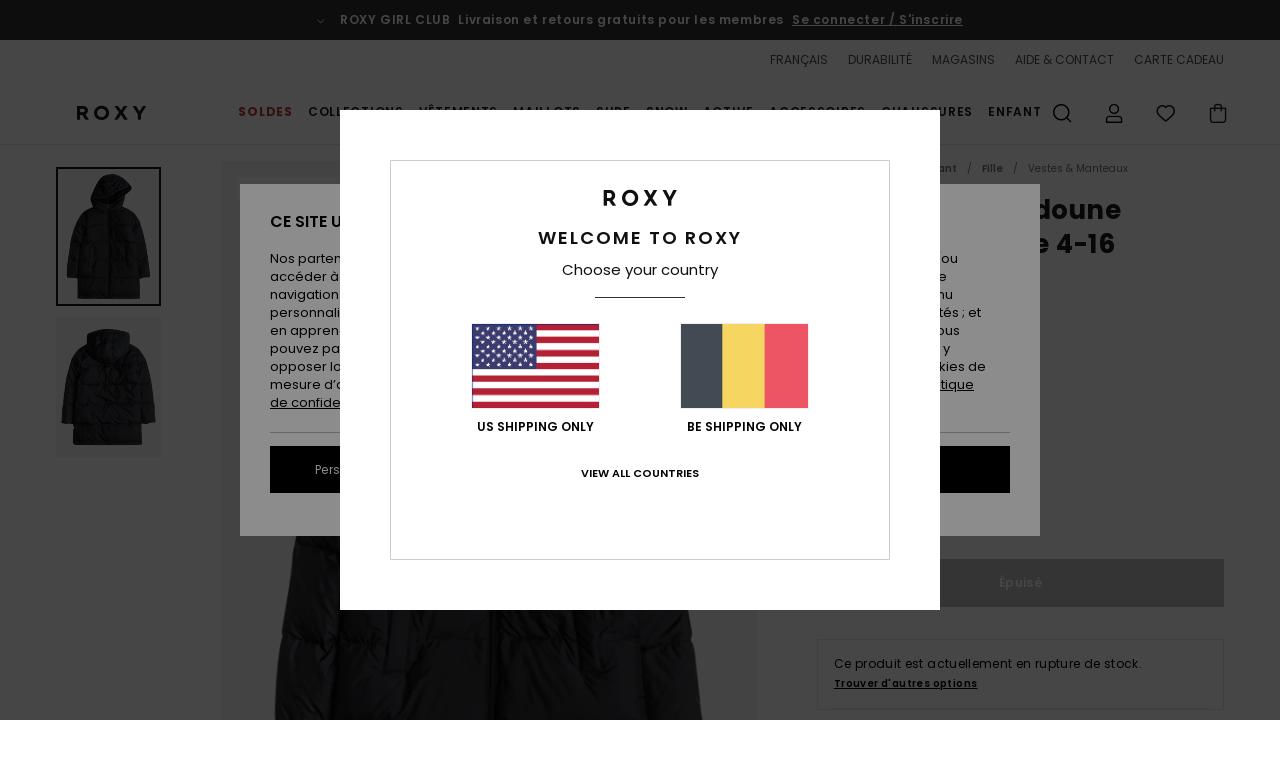

--- FILE ---
content_type: text/html; charset=utf-8
request_url: https://www.google.com/recaptcha/api2/anchor?ar=1&k=6Lf2m6AhAAAAABLPvAJpUnnXuk5WZ42L3593mHWN&co=aHR0cHM6Ly93d3cucm94eS1iZWxnaXVtLmJlOjQ0Mw..&hl=en&v=PoyoqOPhxBO7pBk68S4YbpHZ&size=invisible&anchor-ms=20000&execute-ms=30000&cb=tu5evmpk8amb
body_size: 48403
content:
<!DOCTYPE HTML><html dir="ltr" lang="en"><head><meta http-equiv="Content-Type" content="text/html; charset=UTF-8">
<meta http-equiv="X-UA-Compatible" content="IE=edge">
<title>reCAPTCHA</title>
<style type="text/css">
/* cyrillic-ext */
@font-face {
  font-family: 'Roboto';
  font-style: normal;
  font-weight: 400;
  font-stretch: 100%;
  src: url(//fonts.gstatic.com/s/roboto/v48/KFO7CnqEu92Fr1ME7kSn66aGLdTylUAMa3GUBHMdazTgWw.woff2) format('woff2');
  unicode-range: U+0460-052F, U+1C80-1C8A, U+20B4, U+2DE0-2DFF, U+A640-A69F, U+FE2E-FE2F;
}
/* cyrillic */
@font-face {
  font-family: 'Roboto';
  font-style: normal;
  font-weight: 400;
  font-stretch: 100%;
  src: url(//fonts.gstatic.com/s/roboto/v48/KFO7CnqEu92Fr1ME7kSn66aGLdTylUAMa3iUBHMdazTgWw.woff2) format('woff2');
  unicode-range: U+0301, U+0400-045F, U+0490-0491, U+04B0-04B1, U+2116;
}
/* greek-ext */
@font-face {
  font-family: 'Roboto';
  font-style: normal;
  font-weight: 400;
  font-stretch: 100%;
  src: url(//fonts.gstatic.com/s/roboto/v48/KFO7CnqEu92Fr1ME7kSn66aGLdTylUAMa3CUBHMdazTgWw.woff2) format('woff2');
  unicode-range: U+1F00-1FFF;
}
/* greek */
@font-face {
  font-family: 'Roboto';
  font-style: normal;
  font-weight: 400;
  font-stretch: 100%;
  src: url(//fonts.gstatic.com/s/roboto/v48/KFO7CnqEu92Fr1ME7kSn66aGLdTylUAMa3-UBHMdazTgWw.woff2) format('woff2');
  unicode-range: U+0370-0377, U+037A-037F, U+0384-038A, U+038C, U+038E-03A1, U+03A3-03FF;
}
/* math */
@font-face {
  font-family: 'Roboto';
  font-style: normal;
  font-weight: 400;
  font-stretch: 100%;
  src: url(//fonts.gstatic.com/s/roboto/v48/KFO7CnqEu92Fr1ME7kSn66aGLdTylUAMawCUBHMdazTgWw.woff2) format('woff2');
  unicode-range: U+0302-0303, U+0305, U+0307-0308, U+0310, U+0312, U+0315, U+031A, U+0326-0327, U+032C, U+032F-0330, U+0332-0333, U+0338, U+033A, U+0346, U+034D, U+0391-03A1, U+03A3-03A9, U+03B1-03C9, U+03D1, U+03D5-03D6, U+03F0-03F1, U+03F4-03F5, U+2016-2017, U+2034-2038, U+203C, U+2040, U+2043, U+2047, U+2050, U+2057, U+205F, U+2070-2071, U+2074-208E, U+2090-209C, U+20D0-20DC, U+20E1, U+20E5-20EF, U+2100-2112, U+2114-2115, U+2117-2121, U+2123-214F, U+2190, U+2192, U+2194-21AE, U+21B0-21E5, U+21F1-21F2, U+21F4-2211, U+2213-2214, U+2216-22FF, U+2308-230B, U+2310, U+2319, U+231C-2321, U+2336-237A, U+237C, U+2395, U+239B-23B7, U+23D0, U+23DC-23E1, U+2474-2475, U+25AF, U+25B3, U+25B7, U+25BD, U+25C1, U+25CA, U+25CC, U+25FB, U+266D-266F, U+27C0-27FF, U+2900-2AFF, U+2B0E-2B11, U+2B30-2B4C, U+2BFE, U+3030, U+FF5B, U+FF5D, U+1D400-1D7FF, U+1EE00-1EEFF;
}
/* symbols */
@font-face {
  font-family: 'Roboto';
  font-style: normal;
  font-weight: 400;
  font-stretch: 100%;
  src: url(//fonts.gstatic.com/s/roboto/v48/KFO7CnqEu92Fr1ME7kSn66aGLdTylUAMaxKUBHMdazTgWw.woff2) format('woff2');
  unicode-range: U+0001-000C, U+000E-001F, U+007F-009F, U+20DD-20E0, U+20E2-20E4, U+2150-218F, U+2190, U+2192, U+2194-2199, U+21AF, U+21E6-21F0, U+21F3, U+2218-2219, U+2299, U+22C4-22C6, U+2300-243F, U+2440-244A, U+2460-24FF, U+25A0-27BF, U+2800-28FF, U+2921-2922, U+2981, U+29BF, U+29EB, U+2B00-2BFF, U+4DC0-4DFF, U+FFF9-FFFB, U+10140-1018E, U+10190-1019C, U+101A0, U+101D0-101FD, U+102E0-102FB, U+10E60-10E7E, U+1D2C0-1D2D3, U+1D2E0-1D37F, U+1F000-1F0FF, U+1F100-1F1AD, U+1F1E6-1F1FF, U+1F30D-1F30F, U+1F315, U+1F31C, U+1F31E, U+1F320-1F32C, U+1F336, U+1F378, U+1F37D, U+1F382, U+1F393-1F39F, U+1F3A7-1F3A8, U+1F3AC-1F3AF, U+1F3C2, U+1F3C4-1F3C6, U+1F3CA-1F3CE, U+1F3D4-1F3E0, U+1F3ED, U+1F3F1-1F3F3, U+1F3F5-1F3F7, U+1F408, U+1F415, U+1F41F, U+1F426, U+1F43F, U+1F441-1F442, U+1F444, U+1F446-1F449, U+1F44C-1F44E, U+1F453, U+1F46A, U+1F47D, U+1F4A3, U+1F4B0, U+1F4B3, U+1F4B9, U+1F4BB, U+1F4BF, U+1F4C8-1F4CB, U+1F4D6, U+1F4DA, U+1F4DF, U+1F4E3-1F4E6, U+1F4EA-1F4ED, U+1F4F7, U+1F4F9-1F4FB, U+1F4FD-1F4FE, U+1F503, U+1F507-1F50B, U+1F50D, U+1F512-1F513, U+1F53E-1F54A, U+1F54F-1F5FA, U+1F610, U+1F650-1F67F, U+1F687, U+1F68D, U+1F691, U+1F694, U+1F698, U+1F6AD, U+1F6B2, U+1F6B9-1F6BA, U+1F6BC, U+1F6C6-1F6CF, U+1F6D3-1F6D7, U+1F6E0-1F6EA, U+1F6F0-1F6F3, U+1F6F7-1F6FC, U+1F700-1F7FF, U+1F800-1F80B, U+1F810-1F847, U+1F850-1F859, U+1F860-1F887, U+1F890-1F8AD, U+1F8B0-1F8BB, U+1F8C0-1F8C1, U+1F900-1F90B, U+1F93B, U+1F946, U+1F984, U+1F996, U+1F9E9, U+1FA00-1FA6F, U+1FA70-1FA7C, U+1FA80-1FA89, U+1FA8F-1FAC6, U+1FACE-1FADC, U+1FADF-1FAE9, U+1FAF0-1FAF8, U+1FB00-1FBFF;
}
/* vietnamese */
@font-face {
  font-family: 'Roboto';
  font-style: normal;
  font-weight: 400;
  font-stretch: 100%;
  src: url(//fonts.gstatic.com/s/roboto/v48/KFO7CnqEu92Fr1ME7kSn66aGLdTylUAMa3OUBHMdazTgWw.woff2) format('woff2');
  unicode-range: U+0102-0103, U+0110-0111, U+0128-0129, U+0168-0169, U+01A0-01A1, U+01AF-01B0, U+0300-0301, U+0303-0304, U+0308-0309, U+0323, U+0329, U+1EA0-1EF9, U+20AB;
}
/* latin-ext */
@font-face {
  font-family: 'Roboto';
  font-style: normal;
  font-weight: 400;
  font-stretch: 100%;
  src: url(//fonts.gstatic.com/s/roboto/v48/KFO7CnqEu92Fr1ME7kSn66aGLdTylUAMa3KUBHMdazTgWw.woff2) format('woff2');
  unicode-range: U+0100-02BA, U+02BD-02C5, U+02C7-02CC, U+02CE-02D7, U+02DD-02FF, U+0304, U+0308, U+0329, U+1D00-1DBF, U+1E00-1E9F, U+1EF2-1EFF, U+2020, U+20A0-20AB, U+20AD-20C0, U+2113, U+2C60-2C7F, U+A720-A7FF;
}
/* latin */
@font-face {
  font-family: 'Roboto';
  font-style: normal;
  font-weight: 400;
  font-stretch: 100%;
  src: url(//fonts.gstatic.com/s/roboto/v48/KFO7CnqEu92Fr1ME7kSn66aGLdTylUAMa3yUBHMdazQ.woff2) format('woff2');
  unicode-range: U+0000-00FF, U+0131, U+0152-0153, U+02BB-02BC, U+02C6, U+02DA, U+02DC, U+0304, U+0308, U+0329, U+2000-206F, U+20AC, U+2122, U+2191, U+2193, U+2212, U+2215, U+FEFF, U+FFFD;
}
/* cyrillic-ext */
@font-face {
  font-family: 'Roboto';
  font-style: normal;
  font-weight: 500;
  font-stretch: 100%;
  src: url(//fonts.gstatic.com/s/roboto/v48/KFO7CnqEu92Fr1ME7kSn66aGLdTylUAMa3GUBHMdazTgWw.woff2) format('woff2');
  unicode-range: U+0460-052F, U+1C80-1C8A, U+20B4, U+2DE0-2DFF, U+A640-A69F, U+FE2E-FE2F;
}
/* cyrillic */
@font-face {
  font-family: 'Roboto';
  font-style: normal;
  font-weight: 500;
  font-stretch: 100%;
  src: url(//fonts.gstatic.com/s/roboto/v48/KFO7CnqEu92Fr1ME7kSn66aGLdTylUAMa3iUBHMdazTgWw.woff2) format('woff2');
  unicode-range: U+0301, U+0400-045F, U+0490-0491, U+04B0-04B1, U+2116;
}
/* greek-ext */
@font-face {
  font-family: 'Roboto';
  font-style: normal;
  font-weight: 500;
  font-stretch: 100%;
  src: url(//fonts.gstatic.com/s/roboto/v48/KFO7CnqEu92Fr1ME7kSn66aGLdTylUAMa3CUBHMdazTgWw.woff2) format('woff2');
  unicode-range: U+1F00-1FFF;
}
/* greek */
@font-face {
  font-family: 'Roboto';
  font-style: normal;
  font-weight: 500;
  font-stretch: 100%;
  src: url(//fonts.gstatic.com/s/roboto/v48/KFO7CnqEu92Fr1ME7kSn66aGLdTylUAMa3-UBHMdazTgWw.woff2) format('woff2');
  unicode-range: U+0370-0377, U+037A-037F, U+0384-038A, U+038C, U+038E-03A1, U+03A3-03FF;
}
/* math */
@font-face {
  font-family: 'Roboto';
  font-style: normal;
  font-weight: 500;
  font-stretch: 100%;
  src: url(//fonts.gstatic.com/s/roboto/v48/KFO7CnqEu92Fr1ME7kSn66aGLdTylUAMawCUBHMdazTgWw.woff2) format('woff2');
  unicode-range: U+0302-0303, U+0305, U+0307-0308, U+0310, U+0312, U+0315, U+031A, U+0326-0327, U+032C, U+032F-0330, U+0332-0333, U+0338, U+033A, U+0346, U+034D, U+0391-03A1, U+03A3-03A9, U+03B1-03C9, U+03D1, U+03D5-03D6, U+03F0-03F1, U+03F4-03F5, U+2016-2017, U+2034-2038, U+203C, U+2040, U+2043, U+2047, U+2050, U+2057, U+205F, U+2070-2071, U+2074-208E, U+2090-209C, U+20D0-20DC, U+20E1, U+20E5-20EF, U+2100-2112, U+2114-2115, U+2117-2121, U+2123-214F, U+2190, U+2192, U+2194-21AE, U+21B0-21E5, U+21F1-21F2, U+21F4-2211, U+2213-2214, U+2216-22FF, U+2308-230B, U+2310, U+2319, U+231C-2321, U+2336-237A, U+237C, U+2395, U+239B-23B7, U+23D0, U+23DC-23E1, U+2474-2475, U+25AF, U+25B3, U+25B7, U+25BD, U+25C1, U+25CA, U+25CC, U+25FB, U+266D-266F, U+27C0-27FF, U+2900-2AFF, U+2B0E-2B11, U+2B30-2B4C, U+2BFE, U+3030, U+FF5B, U+FF5D, U+1D400-1D7FF, U+1EE00-1EEFF;
}
/* symbols */
@font-face {
  font-family: 'Roboto';
  font-style: normal;
  font-weight: 500;
  font-stretch: 100%;
  src: url(//fonts.gstatic.com/s/roboto/v48/KFO7CnqEu92Fr1ME7kSn66aGLdTylUAMaxKUBHMdazTgWw.woff2) format('woff2');
  unicode-range: U+0001-000C, U+000E-001F, U+007F-009F, U+20DD-20E0, U+20E2-20E4, U+2150-218F, U+2190, U+2192, U+2194-2199, U+21AF, U+21E6-21F0, U+21F3, U+2218-2219, U+2299, U+22C4-22C6, U+2300-243F, U+2440-244A, U+2460-24FF, U+25A0-27BF, U+2800-28FF, U+2921-2922, U+2981, U+29BF, U+29EB, U+2B00-2BFF, U+4DC0-4DFF, U+FFF9-FFFB, U+10140-1018E, U+10190-1019C, U+101A0, U+101D0-101FD, U+102E0-102FB, U+10E60-10E7E, U+1D2C0-1D2D3, U+1D2E0-1D37F, U+1F000-1F0FF, U+1F100-1F1AD, U+1F1E6-1F1FF, U+1F30D-1F30F, U+1F315, U+1F31C, U+1F31E, U+1F320-1F32C, U+1F336, U+1F378, U+1F37D, U+1F382, U+1F393-1F39F, U+1F3A7-1F3A8, U+1F3AC-1F3AF, U+1F3C2, U+1F3C4-1F3C6, U+1F3CA-1F3CE, U+1F3D4-1F3E0, U+1F3ED, U+1F3F1-1F3F3, U+1F3F5-1F3F7, U+1F408, U+1F415, U+1F41F, U+1F426, U+1F43F, U+1F441-1F442, U+1F444, U+1F446-1F449, U+1F44C-1F44E, U+1F453, U+1F46A, U+1F47D, U+1F4A3, U+1F4B0, U+1F4B3, U+1F4B9, U+1F4BB, U+1F4BF, U+1F4C8-1F4CB, U+1F4D6, U+1F4DA, U+1F4DF, U+1F4E3-1F4E6, U+1F4EA-1F4ED, U+1F4F7, U+1F4F9-1F4FB, U+1F4FD-1F4FE, U+1F503, U+1F507-1F50B, U+1F50D, U+1F512-1F513, U+1F53E-1F54A, U+1F54F-1F5FA, U+1F610, U+1F650-1F67F, U+1F687, U+1F68D, U+1F691, U+1F694, U+1F698, U+1F6AD, U+1F6B2, U+1F6B9-1F6BA, U+1F6BC, U+1F6C6-1F6CF, U+1F6D3-1F6D7, U+1F6E0-1F6EA, U+1F6F0-1F6F3, U+1F6F7-1F6FC, U+1F700-1F7FF, U+1F800-1F80B, U+1F810-1F847, U+1F850-1F859, U+1F860-1F887, U+1F890-1F8AD, U+1F8B0-1F8BB, U+1F8C0-1F8C1, U+1F900-1F90B, U+1F93B, U+1F946, U+1F984, U+1F996, U+1F9E9, U+1FA00-1FA6F, U+1FA70-1FA7C, U+1FA80-1FA89, U+1FA8F-1FAC6, U+1FACE-1FADC, U+1FADF-1FAE9, U+1FAF0-1FAF8, U+1FB00-1FBFF;
}
/* vietnamese */
@font-face {
  font-family: 'Roboto';
  font-style: normal;
  font-weight: 500;
  font-stretch: 100%;
  src: url(//fonts.gstatic.com/s/roboto/v48/KFO7CnqEu92Fr1ME7kSn66aGLdTylUAMa3OUBHMdazTgWw.woff2) format('woff2');
  unicode-range: U+0102-0103, U+0110-0111, U+0128-0129, U+0168-0169, U+01A0-01A1, U+01AF-01B0, U+0300-0301, U+0303-0304, U+0308-0309, U+0323, U+0329, U+1EA0-1EF9, U+20AB;
}
/* latin-ext */
@font-face {
  font-family: 'Roboto';
  font-style: normal;
  font-weight: 500;
  font-stretch: 100%;
  src: url(//fonts.gstatic.com/s/roboto/v48/KFO7CnqEu92Fr1ME7kSn66aGLdTylUAMa3KUBHMdazTgWw.woff2) format('woff2');
  unicode-range: U+0100-02BA, U+02BD-02C5, U+02C7-02CC, U+02CE-02D7, U+02DD-02FF, U+0304, U+0308, U+0329, U+1D00-1DBF, U+1E00-1E9F, U+1EF2-1EFF, U+2020, U+20A0-20AB, U+20AD-20C0, U+2113, U+2C60-2C7F, U+A720-A7FF;
}
/* latin */
@font-face {
  font-family: 'Roboto';
  font-style: normal;
  font-weight: 500;
  font-stretch: 100%;
  src: url(//fonts.gstatic.com/s/roboto/v48/KFO7CnqEu92Fr1ME7kSn66aGLdTylUAMa3yUBHMdazQ.woff2) format('woff2');
  unicode-range: U+0000-00FF, U+0131, U+0152-0153, U+02BB-02BC, U+02C6, U+02DA, U+02DC, U+0304, U+0308, U+0329, U+2000-206F, U+20AC, U+2122, U+2191, U+2193, U+2212, U+2215, U+FEFF, U+FFFD;
}
/* cyrillic-ext */
@font-face {
  font-family: 'Roboto';
  font-style: normal;
  font-weight: 900;
  font-stretch: 100%;
  src: url(//fonts.gstatic.com/s/roboto/v48/KFO7CnqEu92Fr1ME7kSn66aGLdTylUAMa3GUBHMdazTgWw.woff2) format('woff2');
  unicode-range: U+0460-052F, U+1C80-1C8A, U+20B4, U+2DE0-2DFF, U+A640-A69F, U+FE2E-FE2F;
}
/* cyrillic */
@font-face {
  font-family: 'Roboto';
  font-style: normal;
  font-weight: 900;
  font-stretch: 100%;
  src: url(//fonts.gstatic.com/s/roboto/v48/KFO7CnqEu92Fr1ME7kSn66aGLdTylUAMa3iUBHMdazTgWw.woff2) format('woff2');
  unicode-range: U+0301, U+0400-045F, U+0490-0491, U+04B0-04B1, U+2116;
}
/* greek-ext */
@font-face {
  font-family: 'Roboto';
  font-style: normal;
  font-weight: 900;
  font-stretch: 100%;
  src: url(//fonts.gstatic.com/s/roboto/v48/KFO7CnqEu92Fr1ME7kSn66aGLdTylUAMa3CUBHMdazTgWw.woff2) format('woff2');
  unicode-range: U+1F00-1FFF;
}
/* greek */
@font-face {
  font-family: 'Roboto';
  font-style: normal;
  font-weight: 900;
  font-stretch: 100%;
  src: url(//fonts.gstatic.com/s/roboto/v48/KFO7CnqEu92Fr1ME7kSn66aGLdTylUAMa3-UBHMdazTgWw.woff2) format('woff2');
  unicode-range: U+0370-0377, U+037A-037F, U+0384-038A, U+038C, U+038E-03A1, U+03A3-03FF;
}
/* math */
@font-face {
  font-family: 'Roboto';
  font-style: normal;
  font-weight: 900;
  font-stretch: 100%;
  src: url(//fonts.gstatic.com/s/roboto/v48/KFO7CnqEu92Fr1ME7kSn66aGLdTylUAMawCUBHMdazTgWw.woff2) format('woff2');
  unicode-range: U+0302-0303, U+0305, U+0307-0308, U+0310, U+0312, U+0315, U+031A, U+0326-0327, U+032C, U+032F-0330, U+0332-0333, U+0338, U+033A, U+0346, U+034D, U+0391-03A1, U+03A3-03A9, U+03B1-03C9, U+03D1, U+03D5-03D6, U+03F0-03F1, U+03F4-03F5, U+2016-2017, U+2034-2038, U+203C, U+2040, U+2043, U+2047, U+2050, U+2057, U+205F, U+2070-2071, U+2074-208E, U+2090-209C, U+20D0-20DC, U+20E1, U+20E5-20EF, U+2100-2112, U+2114-2115, U+2117-2121, U+2123-214F, U+2190, U+2192, U+2194-21AE, U+21B0-21E5, U+21F1-21F2, U+21F4-2211, U+2213-2214, U+2216-22FF, U+2308-230B, U+2310, U+2319, U+231C-2321, U+2336-237A, U+237C, U+2395, U+239B-23B7, U+23D0, U+23DC-23E1, U+2474-2475, U+25AF, U+25B3, U+25B7, U+25BD, U+25C1, U+25CA, U+25CC, U+25FB, U+266D-266F, U+27C0-27FF, U+2900-2AFF, U+2B0E-2B11, U+2B30-2B4C, U+2BFE, U+3030, U+FF5B, U+FF5D, U+1D400-1D7FF, U+1EE00-1EEFF;
}
/* symbols */
@font-face {
  font-family: 'Roboto';
  font-style: normal;
  font-weight: 900;
  font-stretch: 100%;
  src: url(//fonts.gstatic.com/s/roboto/v48/KFO7CnqEu92Fr1ME7kSn66aGLdTylUAMaxKUBHMdazTgWw.woff2) format('woff2');
  unicode-range: U+0001-000C, U+000E-001F, U+007F-009F, U+20DD-20E0, U+20E2-20E4, U+2150-218F, U+2190, U+2192, U+2194-2199, U+21AF, U+21E6-21F0, U+21F3, U+2218-2219, U+2299, U+22C4-22C6, U+2300-243F, U+2440-244A, U+2460-24FF, U+25A0-27BF, U+2800-28FF, U+2921-2922, U+2981, U+29BF, U+29EB, U+2B00-2BFF, U+4DC0-4DFF, U+FFF9-FFFB, U+10140-1018E, U+10190-1019C, U+101A0, U+101D0-101FD, U+102E0-102FB, U+10E60-10E7E, U+1D2C0-1D2D3, U+1D2E0-1D37F, U+1F000-1F0FF, U+1F100-1F1AD, U+1F1E6-1F1FF, U+1F30D-1F30F, U+1F315, U+1F31C, U+1F31E, U+1F320-1F32C, U+1F336, U+1F378, U+1F37D, U+1F382, U+1F393-1F39F, U+1F3A7-1F3A8, U+1F3AC-1F3AF, U+1F3C2, U+1F3C4-1F3C6, U+1F3CA-1F3CE, U+1F3D4-1F3E0, U+1F3ED, U+1F3F1-1F3F3, U+1F3F5-1F3F7, U+1F408, U+1F415, U+1F41F, U+1F426, U+1F43F, U+1F441-1F442, U+1F444, U+1F446-1F449, U+1F44C-1F44E, U+1F453, U+1F46A, U+1F47D, U+1F4A3, U+1F4B0, U+1F4B3, U+1F4B9, U+1F4BB, U+1F4BF, U+1F4C8-1F4CB, U+1F4D6, U+1F4DA, U+1F4DF, U+1F4E3-1F4E6, U+1F4EA-1F4ED, U+1F4F7, U+1F4F9-1F4FB, U+1F4FD-1F4FE, U+1F503, U+1F507-1F50B, U+1F50D, U+1F512-1F513, U+1F53E-1F54A, U+1F54F-1F5FA, U+1F610, U+1F650-1F67F, U+1F687, U+1F68D, U+1F691, U+1F694, U+1F698, U+1F6AD, U+1F6B2, U+1F6B9-1F6BA, U+1F6BC, U+1F6C6-1F6CF, U+1F6D3-1F6D7, U+1F6E0-1F6EA, U+1F6F0-1F6F3, U+1F6F7-1F6FC, U+1F700-1F7FF, U+1F800-1F80B, U+1F810-1F847, U+1F850-1F859, U+1F860-1F887, U+1F890-1F8AD, U+1F8B0-1F8BB, U+1F8C0-1F8C1, U+1F900-1F90B, U+1F93B, U+1F946, U+1F984, U+1F996, U+1F9E9, U+1FA00-1FA6F, U+1FA70-1FA7C, U+1FA80-1FA89, U+1FA8F-1FAC6, U+1FACE-1FADC, U+1FADF-1FAE9, U+1FAF0-1FAF8, U+1FB00-1FBFF;
}
/* vietnamese */
@font-face {
  font-family: 'Roboto';
  font-style: normal;
  font-weight: 900;
  font-stretch: 100%;
  src: url(//fonts.gstatic.com/s/roboto/v48/KFO7CnqEu92Fr1ME7kSn66aGLdTylUAMa3OUBHMdazTgWw.woff2) format('woff2');
  unicode-range: U+0102-0103, U+0110-0111, U+0128-0129, U+0168-0169, U+01A0-01A1, U+01AF-01B0, U+0300-0301, U+0303-0304, U+0308-0309, U+0323, U+0329, U+1EA0-1EF9, U+20AB;
}
/* latin-ext */
@font-face {
  font-family: 'Roboto';
  font-style: normal;
  font-weight: 900;
  font-stretch: 100%;
  src: url(//fonts.gstatic.com/s/roboto/v48/KFO7CnqEu92Fr1ME7kSn66aGLdTylUAMa3KUBHMdazTgWw.woff2) format('woff2');
  unicode-range: U+0100-02BA, U+02BD-02C5, U+02C7-02CC, U+02CE-02D7, U+02DD-02FF, U+0304, U+0308, U+0329, U+1D00-1DBF, U+1E00-1E9F, U+1EF2-1EFF, U+2020, U+20A0-20AB, U+20AD-20C0, U+2113, U+2C60-2C7F, U+A720-A7FF;
}
/* latin */
@font-face {
  font-family: 'Roboto';
  font-style: normal;
  font-weight: 900;
  font-stretch: 100%;
  src: url(//fonts.gstatic.com/s/roboto/v48/KFO7CnqEu92Fr1ME7kSn66aGLdTylUAMa3yUBHMdazQ.woff2) format('woff2');
  unicode-range: U+0000-00FF, U+0131, U+0152-0153, U+02BB-02BC, U+02C6, U+02DA, U+02DC, U+0304, U+0308, U+0329, U+2000-206F, U+20AC, U+2122, U+2191, U+2193, U+2212, U+2215, U+FEFF, U+FFFD;
}

</style>
<link rel="stylesheet" type="text/css" href="https://www.gstatic.com/recaptcha/releases/PoyoqOPhxBO7pBk68S4YbpHZ/styles__ltr.css">
<script nonce="jCuWhNYmnxPCx2jReozymg" type="text/javascript">window['__recaptcha_api'] = 'https://www.google.com/recaptcha/api2/';</script>
<script type="text/javascript" src="https://www.gstatic.com/recaptcha/releases/PoyoqOPhxBO7pBk68S4YbpHZ/recaptcha__en.js" nonce="jCuWhNYmnxPCx2jReozymg">
      
    </script></head>
<body><div id="rc-anchor-alert" class="rc-anchor-alert"></div>
<input type="hidden" id="recaptcha-token" value="[base64]">
<script type="text/javascript" nonce="jCuWhNYmnxPCx2jReozymg">
      recaptcha.anchor.Main.init("[\x22ainput\x22,[\x22bgdata\x22,\x22\x22,\[base64]/[base64]/[base64]/[base64]/[base64]/[base64]/KGcoTywyNTMsTy5PKSxVRyhPLEMpKTpnKE8sMjUzLEMpLE8pKSxsKSksTykpfSxieT1mdW5jdGlvbihDLE8sdSxsKXtmb3IobD0odT1SKEMpLDApO08+MDtPLS0pbD1sPDw4fFooQyk7ZyhDLHUsbCl9LFVHPWZ1bmN0aW9uKEMsTyl7Qy5pLmxlbmd0aD4xMDQ/[base64]/[base64]/[base64]/[base64]/[base64]/[base64]/[base64]\\u003d\x22,\[base64]\\u003d\\u003d\x22,\x22w6IsCG0dOSx0wovCsjQRc0jCsXUCAMKVWBUsOUhZRQ91BsODw4bCqcKiw6tsw7EPfcKmNcO2wp9BwrHDtcOeLgwXODnDjcOhw6hKZcOXwqXCmEZtw67DpxHCsMKpFsKFw5xeHkM+ODtNwrdoZALDnsKNOcOmScKCdsKkwpTDlcOYeHJpChHCg8O2UX/CiVXDnwAiw6hbCMOcwqFHw4rCikRxw7HDlsKQwrZUMMK+wpnCk2DDhsK9w7Z9PDQFwp7Cm8O6wrPCvwI3WVk+KWPCl8K2wrHCqMOawp1Kw7ITw77ChMOJw4h8d0/[base64]/[base64]/CimJlw5h6wrLCvCdgwpjCoDDDn0YBWTzDiAnDjzZYw4gxbcKACcKSLWLDmMOXwpHCpsKSwrnDgcOiPcKrasOowql+wp3DiMKIwpITwo7DrMKJBkTCkQk/woXDuxDCv2LCoMK0wrMVwrrComTCqC9YJcOIw53ChsOeOyrCjsOXwrAQw4jChgfCh8OEfMOOwrrDgsKswpY/AsOEH8O8w6fDqhjCgsOiwq/Cql7DgTgub8O4ScKqScKhw5gFwpXDoicIPMO2w4nCgFc+G8O9wprDu8OQG8Knw53DlsO8w6dpakp8wooHBsKdw5rDsiUawqvDnm/CowLDtsKIw5MPZ8K9wrVSJi5vw53DpHtKTWUZTcKXUcOhdBTChnnCuGsrISEUw7jCq2gJI8KCNcO1ZC/Dj05TOcKtw7MscMO1wqVyZcKhwrTCg00NQl9UJjsNPsKSw7TDrsK3RsKsw5l4w5HCvDTCvhJNw5/CoGrCjsKWwr4yw7bDv2XCjWFewo8/w6zDmAQGwpAOw5XCrH/DqAFEKU12aiRbwqbCt8ObFsK7cgYHTsO4woLCisKZw5TCksO3wqcXDwzDox1aw7smScO9wq/Dt1bCnMK3w4I2w6PCpMKGXS/[base64]/DiWnDhz9Hw7fCqcOSwpMaK2Z/[base64]/CmwM3wprCtcOmHsKWHcKpfcKPw7LCisOcwpRUw5puYz/[base64]/Cj8Knwo5AwqAebGl1w5fDm1fCqsOJbUHCmsOtw7XCuy7CvkfDmcKvdsOjZsO7ZMKPwqJSwoR2LVbCg8O/aMO3MzpsGMKZLsOzwr/[base64]/DjsKdw4Zxw4QSR8Kpw60EwozCpcOgw6wAE3VcbTjDs8KNNBnCpcKCw7vCgMKZw7ggDsO9W0lxLjDDnMOTwphRPVHCr8KWwrJyXhpuwpc4PFTDmSTCjnEzw6/DjEjDr8KzNsKUw7czw6MxdBUteAZPw4DDsRViw4XCti7CgANdaQ3Ck8OUV0jCtcODZsO1w4MWwovCpTR6wrhNwqxow7fCjMKERUfCi8O8w6jDvDHDjcKIw7jDjsKufsKIw7rDpCISOsOQwotRM040wq7DqhDDki8EKkDCqxnCoVAEMMOCUBA9wokOw6ZSwoDCii/Dlw7Ct8O/Z3hrUMOxRhrDmFwVKn0swoPDtMOKDAxMWMKkQMOjw54Ww4DDhcOyw51nFS07AVpUHsOKQ8KfcMOpJ0LDtXTDiFbCsX1cKDM8w7VQXnjDjGlCL8KHwocUbcKww6RNwqkuw7/CsMKlwqDDpSrDi2vCm2V2w7BQwoLDrcKqw7/[base64]/Cnn7CkcO0wrzDiMOpwo7DscO8wo50w5jCv8O+RRZmwpJKwpzCunHDisORw5tyWcOyw542BcKswrtXw6w7AVHDvMKpE8OrTMO/w6PDtcOOw6duV1cbw4TDnkpGHXrCpMOlEVVzwrLDq8Klwq0XZcO3MHlPE8OBC8Kjw7/Dk8KoHMKiw5zDosK6TMOTN8OwbXBkw5BEPjgTYsOkGXZJUSnCs8KCw5oAQWtzZcKVw4jCnSEKLAIEWcK1w4fChcOZwqjDmMKeJMOXw6fDvMK/[base64]/ccKwTMOfwroqwpLDkcKhBsKcRMOFH2PCiMKmw69bSMKHeRhJF8KCw40IwrcuWcOcO8Oywqxbwqs+w7zDucOofQrDhsO3wpM3eGfDhsOaCsKlSRXCphTCp8OlQ2AkP8KmKcK/JzowIMO4D8OXXsOoKcObKykYB2YZTsOIDSQceSTDk2Ryw792fCtiEsOfbWDDoFVkw5hfwqFRelo3w4HCuMKMcWpqwrUOw5JLw4jDmmTDkFXDmcOfcAzCrzjCvsOCMsO/w64yRsO2CBHDvcODw4TCmAHCqXPDsV9Nwr3DimfCtcORecO9CSJuHmjDq8Kwwqdow7xhw5FTwo/Dq8Kqc8K0ScKBwqlZQzVHbcOUZF4Uwo0pME9ewoc5w6hAVRsSJVpTw7/DlgjDglDDi8Oewrwiw6nDiAXDmMOFa3jDt25VwrnCvBk0ehXDpzxVw7jDlHYQwqvCg8Odw6XDvS3CoRPDgVgOezwcwovCsiQzwpHCgMO9wq7CrEdwwoM/BinCtD5BworDisOvLA3CrMOuZD7CpBjCtsOWw5fCsMK1wpzDtcOtflXCrsKrEit7IMK/[base64]/w7hww7PCrcO1R8K0H8OsDWxsfFomwppiMMKVNMOOf8OZw7sPwoAow5XCjU9OesOhwqfDpMOnwrxYwpfDvFHDoMOlasKFGGQoelPCtsOMw7/CrsKPwpXCnWXDqUwrw4o9c8Omw6nDhjDCj8K5UMKrYBjDnMOafmV4wpvDlMKhZ2/CvxQYwofDiU8+A1F8XWJawr1/UWhaw7vCvFVLaU3DoFbCsMOQwo5rw7nDlsKzRMKFwoMrw77CtEpKwqXDuGnCryhqw4Frw7lOfsKmacOPWMKQwptuw5HCqEFjwoLDqRxFw74nw48dJ8OQw5ldMcKPNsOMwrJDKsK7GGvCrw/CgsKvw7oAKMKnwqnDrnjDicK/csOPOMKew7kIDDpjwoRvwr7CnsOlwo9EwrZZOHJdNhzCsMKfMsKCw6fCh8KZw5R/wp4hVsK7GEXCvMKXwpDDtsOzw7MrMMKCBDHCnMKIw4TDgkg6L8KGMyTDtSXDpcOzPDoSw7NoKMOdwqHCqH1JD1AvwrnCjwvDjcKnw6rCoB/CvcOdKXHDiGAww7l0w7HCm0PDtMKBw5/CnsK0bx8/[base64]/BsKHScOHYyHCtC7Dr8OzRm5Yw5oewpk2HsKaw4vDssKHbl3Cs8OKw4wsw4orwqZacxLCpcOVwos1wp3CtAnCiSHCg8OaHcK6bwg/[base64]/BcKVwpoMUcODEMOIDMOsP2zCtmrCoW7CpcKSHxzCvMKjUU/DrsO3NsKnUcOLCsKrw4HDsm7DlsKxwqwESsO9KcOXJBkEZMKiwoLChsK2w6AKwqbDpDnCmMOcAw7Dn8K2W0R4w4zDpcK4wqVewrjChjXDhsO6w7hZwofCkcKxLcOdw78gfUwtM33DncKVFcKdwpPCn3bDnsOUw7/[base64]/LcKvUyPDtnVkfsKMcG1Ow43Dh2HDlMOXwop7KT0Fw6whw73Cl8KawpzDl8Kpw7gFC8Oyw6BCwoHCu8OYPsKmw7E5a1XChk/Ci8OmwqbDgTwDwq02XMOKwrjClcKuW8Oaw790w6LCsXkLPDcDJlw7bXvCmsOFwpAFVWrDt8OAMBzDhENJwqzDncKHwoPDhcK0fxJneDl0KVc7UU/DrMO2fQQhwq3DuxHDqMOGK2VLw7YywopRwrHCmcKPwp1zZl1cJcO6fA9yw5BfX8KmBxzDssOLw6hLw7zDn8OFcMKmwp3CrlbCsENOwpHDtsO9w43DqV7DssOZwp7Cv8O/[base64]/[base64]/CvnE2w6IwVg9Cw7DCvsKkw5hNw7rCgz8Kw7TDjQxcbsOAUMOZw7/CmjJZwqDDn2gZDG/[base64]/DimYBPsKjGsOCWR0HwqHDkCx7w5YDMDg+NFAgPcKgSngWw5gdwq7Cryd5VzXCrWLCn8KXY3wiw4h0wo1eFMOFF2JEw6zDhMKcw48Sw5vDrX/DvcOdIT8TbhkUw7kWWsKBw4TDmls4w7/[base64]/DtADDgg3DvsKswrl6CHQuUcO0ayHCmsOPIB7DgsOHw7drwqxuOMOnw5Boc8OaRAlPSsOuwpvDlmw7w77ClRbCvnTCqXXDkcO6woh6w5PCnyjDoDBnw5oiwoLDv8OzwqgTSE/DlsKeKSh+UF98wrByNFTCusO7Q8K6P2NowqJ/wqU8J8OLW8O3w6/DjMKHwrzCviEiRcKlGHbCv11XFhIEwohnHzMje8KpGDtpTGhOWUV6WQAtOcKuGxFfwovCugjCtMK4w6wrw7PDtAXDrmd/ZcKyw6LCl1grKsK9PjTChMOvwpktw6vCinJXw5PClMO9w5/[base64]/CjlLDm1rDrMOGw6gGw5xXWsO+w7vCvSwyw6pgJ1srwohHDSsEYmlNwrNDesKlFsKhJ3sYUMKxYGrCs33ChS7DmsKswpvClsKgwqZmwqYbR8OOe8OYNREhwp9ywqVqE03Dt8OLdAV7wpbDoDrCgiDCpR7CtjjCocKaw4d+wpwOw6RzVEHCon3Dhy/Cp8O2dDhGWMObWXseE1zDs0osESDCpFVtI8OAwqg9BWMXYi7Dv8KaBVF3wq7DrRPDo8K4w6sjPmjDlMKID3PDowsbe8KcUE5lw4DDikfDnMK1woh2w64QC8OLWFLCl8Orwq5DX1/Dg8KrLCvCm8KPfsOLwrbCmDENw5fCv1pvw5ooU8OHMFPDn2jDkA3CicKmMcOXwpUIf8OCOMOpGMOFNcKgR1TDuBV/TsK9QMK2UxMKwrXDtsO4wq0mL8OHclHDlMOWw5/[base64]/DoMK5w6oqP8KqEUTDpWR3wrMQRMOLICdJSMO3wq5BcEbCqU7Du3nCtkvCoXtFw7kCw7zCnS3ChmBWw7JQw6jDqhPDlcOUDlTCnV3CiMKFwozDncKMHUvDjcK7w68NwrrDp8Ojw7nDlT1sGSMZw5luwr8zES/CsQIrw4DDt8O/NxpZGcKXworChVcXwrhXc8Olwp4SbX7Cqm7Cm8OVdMKxf3YkLMKNwq4XwozCvixKEiMADC48wqzDjXJlw6sdw51bJ3nDsMOQwqfCpw0GaMKeK8K5w68UL2YEwp4rAMKNUcOraTJtATLDrcKHwqLDisK/ccKiwrbCvBIsw6LDk8KUXsKywqlDwr/[base64]/DtcKJw4jDlcOBIMK3d8OoHz4QwpLCrmbCqjHDl0ZUwp57w6bCscKSw7dQMMOKR8Orw4bCvcKYWsKOw6fDn0PCkgLCgxHCqBNow7l6JMKqw7tvEmRxwpfCtUBhXmPDmCLCg8KyZ0tDwojCty7Dl25rw4hVwo/CscObwrt6d8K6GsKeUsO1w4kywozCsRARAsKGS8KswpHCtsKTwo3DgMKSb8Krw6rCocOHw4vCjsKfw6EYwoVUVyJyH8K4w57DicOZAVEeOF8DwoYFOCLCrcO3FMOAwpjCqMOFw7rDlMOBHcONCivDu8KME8OaZyfDtsKwwoxhwrPDpsOEwrXDsgDCji/DtMK/G33DkQPDrAx9wqHDpMO4w5Ilwr7CiMOTOsK8wqLCncOYwr9oR8KAw6DDmxbDskDDqQPChy7Co8OKW8KYw5nDisKewpnCncO9w7nDjjTCrMKVG8KLQFzCksK2HMKGwpVZMlkOU8KhQsKlahcMdEHDoMKlwo3CuMO/w5kQw4JGFC/DhD3Dth7DrsOVwqTDu1QNw4dURmQMw7PDsG/[base64]/[base64]/DkVsnVR3CnGs/NsKIdk5Gw7PCsi3CnXl3w70ywpV7Aj/DuMKWCEspBTtAw5bCvx9/wr3DvcKUegvCjsKiw7HDt03Dqm3Cs8OOwqDDn8Kyw5QLKMOZwq/[base64]/w7vDlEEYRycPw5bDui0Qw6HDl8ONw7Qow482M0DCg8KVfcOEw6N/LcKow6gLMjPDvsKKT8OZHsKwTinCrTDCpSbDvjjCicKCKcOhHsO1E3fDgxLDnhbDt8O8wp3CgcK3w54kCsOowq9PaxnCqmfDhW7Dk1jCthMoVQbDh8OEw7HCvsKYwp/CvEtMZErCkWUkWcKfw7jCj8Knw5/CkVjDoUsJaHVRCk5HRBPDokXCksKLwrLCmcK5FMO+wqXDrcOXWXvDnkrDp27DisKSBsOtwoTDnMKQw4XDjsKaUhBjwqoLwpvDsnFfwprCucKRw6M4w6BWwrfCt8KNdQ3Dv1HDh8O1wqoEw4s+RMKvw5rCl0/DncO8w5DDt8OiPDTCrsONw6LDqhDCrMKEemzCgGwnw6zCvcKJwr0RH8Onw4DCvX4Bw5M/w77CscOpQcOoAhTCpMO+eV7Ds1UZwqTCjQVFw6tnwpghSWjCmXFnw4YPwqIXwpsgwqpGwr1MNWHCtVzCosKvw47ChsKDw6Ihwpl/[base64]/GMKFw4XDp8K+E8Oow4svw4sHwqbDrxx/fS/DnnTCqBYaDcOdb8KHQMOjAMKVIMKIwpkBw6rDsXnCs8O+QMO7wrzCkFfCj8OTwo8WOHgew4w2wo7ChBvDtBHDliBpSsOXBsKMw4JDGcKyw796QFfDumNNwo7DgyjDtkd8UArDpMO0FsOjE8OXw5wkw7MoSsO9B0l0woHDgsOWw4HCiMOdJjU/CMOYM8KLw6bDrsKTI8K1PsOVw5xBOcOoMsORdcO/BcOjccOKwr3CthZIwr4iU8OtemsuZsKcwpHDjwbDqCpjw7jClmfCksK7w4HDtS7CqsKXwr/[base64]/[base64]/wo7DhcOZwrvCmBjDhMO9w55Cw5/DvEzDnRg1C8OTwrTCkh1sMkvCtgMzPsKXCsKnIcK4EVLCvjkAwq7CrsOSNhXCqS4JVsOXCMKhw78DY3XDkidqwonDnhF0wp7CkxkFdsOiF8O6JyDCksO6wqfDugDDvVgBPsOfw4PDt8OICwXCqsKRLsOfw6gCWFzDhVZ2w4/[base64]/[base64]/wrTCicOKw4Icw7LDvBEaaAEpwrnDjMKRFMO7b8OQw6Zhbn7CpxPDhWJ3wqpyHcKLw57Dk8KUK8K5GWTDosO4fMOmEsK0IEnCh8ORw6XDvQvDsC1Fwqw0eMKbwoUCwr/Ck8OkSgfDnsOgw4IXCSoHw7ZhVk5Vw6lHNsO8w4zDpMONIWxuEQzDpsKhw5zDhkDCtcOHcsKJCHzCtsKCB03CkC5mNW9IZMKNwr3Dv8KswrLCuBNCKMK1BwzClnJVw5EwwrPCtMKtIjNeAsKUSMOyfzrDnRPDhsKreFpyPgEyworDjVrDr3nCrA3DgsOWFsKYIcKowr/CoMOwLgFpwrbCkcOUDw5tw6HCncOLwpfDqcOORMKKUHx4w7kIwpE4woXDn8OKwqYkL03CkMKiw4t5YCEXwp41KsK8Ow/CjlxTc3trwqtGbcOUZcK/w4sMwp9xNcKNGAxxwrxawqzDsMKxHEVGw5TDjcKvwoLDkcOoF2HDvFYRw57DvhkgV8KgMXEVMVzCmz3CmRNkw6Q6NXpiwq95bMOXCyM/[base64]/DlcKCdSXDvcO8w5Fuw6d7wqokW2TDv3PDpU3DqQQdLB5bc8K8McKUwrANMEbDq8Kww6zCtsKFEFfDrRLCicO0McOgBxfCv8KOw6gkw4Qwwo3DtHIDwprCswvChcKBw7V1Xi9rw5EtwozDl8OTUhzDiC/CksKScMKGc1NUwo/DlD3CgwovQsO4w4Zya8O7dnxbwppWUMO4Y8KpVcOeEQgYw5I0wqfDn8OjwrvDj8OCw7BfwqPDgcK4QsO3ScO3K2fCnl7DkX/CtnYiwqzDrcO2w5cnwpDCisKeIsOgwq1sw5vCn8Ksw6vCgcK5wprDoF/CtSrDhmFlK8KSFcKAehBIwqpRwog/wpDDpsOGDF/DsFJCNcKPGwrCkx8XD8OZwobCnMOCwqjCnMObUUHDjMOiw60ew5bCiUbDpTE1wrbDnXI0wovCpsOGB8KKwpzCicOBLQ4bw4zCnlIfa8OWwpcyH8O3w60uBndLGcKWS8KMbDfDoQ1uw5phw5HDiMKEwqcKS8O/wpnClsOFwr3DuUHDv0dqwprCmsKDwr3DmcOZT8KxwowmDCt+fcOGw5PCiiIcZhXCp8O9Z1tPwqjDsT5twqhkZ8KyNsKFSMObSzAnD8Onw6TCkF88w7YCNMO8wp4Law3CmMOowrDDssKfacOIKUnCnjsowrs2w60QMgzCpMOwMMKCw5F1ZMOOUhDCicO0wq/DkxNgw4oqfcOTwrkaZsKgUTdRw54Zw4DCvMKdwpw9wot0w4BXWUnCkMKOw5DCv8OYwp8tBMOZw6fDjlx7wpLDpMOGw7bDlBI6JMKTwrIiNCcTJcO2w4bDnMKmwqpdVA5Tw4g9w6nCsAPCnz15eMOLw4/CvQ7DlMK/esO1J8ORwqVIwpZLGjwcw7zDmmPCrsO0L8OIwrtyw7cEDsOiwqkjwp/DvgMBbVwcGW5ew7siIcKew482w6zDoMO4wrc1wp7DtznCjsKIwpbCliPDlhRgw60qISbCsmRMwrTDmBbCiEzDq8OFw57DisK3CsKiwrEVwq4ycH1uQmhMw75Gw7/Ci0LDj8OmwoPCiMK1wpfDpcKce0wCKD0fCBx3Hj7DrMKOwocswplVPcOmYsOIw5nDrsOfGMOnwoLClHcRHcOVIGjCqXwRw6PDqSzCqWc+XMO6woEvw4zCoVZDNh/Dk8Kzw6wbDcK/w5/Dg8OBSsOAwp0BYzXDqVDDmzZsw5DDqHFORcKPOmTDtCdjw5R9JcKxOsO3B8KpYGw6wpwOwolJw5ssw7VRw7/DsFACcWtmJ8O6w5R4LMO5wrnDg8K6PcKmw73DvVRbAcOwRMOqTlbCow9Wwqldw5bCkWoMTDJqw6bComcEwpJQHMONBcOnGSohMzp6wpbCjFJawq3CkWfCtFfDu8KEF1XDnF9+P8O8w7V+w5MDGcKjEksITsODbcKdwr5Sw5YyGiZgXcOAw4/CgMOHIMKAGhHCpsK+L8KKwpjDlcOQw4NSw77DqMOuwrhuSCkjwpHDvMO3X1DDpMOhX8OHwqAtGsOFaENbQx3Dh8Oxe8K3wqLCgsO2Wm7CkwXDrHHCs2dWHMOFFcOtw4/[base64]/Cl8OlMxgGw5QCcsKndsOVfMKbbsOCWxHCsiU3wpjDvsOlwo7CjmZmFMK5dmAfRsOXw6xXw4F/E2rCiRNBw4Z/w4vCssK+w5IGAcOkwqHCk8K1ADjCpMK9w643w5tMw6goPMOuw5k3w4U1KA/DpAzCl8Kaw6I5w5gSwp7CmsKbLcOYSBTDtsO0IMOZG3zCvMKGBi/DqHRTOz7DnQLDq1E5QMOVNcKnwqLDqMOnQMK3wqQ+w6wAVTFMwog/w4XCo8OrY8Knw6M5wrUWM8Kdwr7CmsOKwpwkKMKmw7xQwpLCu37CiMO2w6bCm8KhwpltNcKHB8K2wqjDsD7Co8KwwqFjKQsNa0vCucK/Ek4CBsK9cXPCv8OuwrjDtzkLw7bDgF7DiXzCmx9SGMKPwrTCtnN5wpHDkjdDwpvCjFzCt8KJPkxhwofDo8Kmw7XDnBzCk8OMAMOcWx8TNhtnVMO8wpvDjmtkbyHDrsO4wp7DpMKMT8Knw5oDMGDCqcKBeScbw6/[base64]/woB1E3LDrzYVUsOiSsKrwpJTw6Zdw65bwqXDvMKWCsOxZ8KxwojDvGbDmGUjwozCncKoBMONc8O5ScOLa8OXNsK4acOCOSdUAcO8CwZqJFY/wrc7DcOww7/CgsOIw4DCtkvDnAjDkMOsYsKGZHNxwog+DAR1AcKDw5ALGcK+w6jCgsK/KXN5c8KowpvChVBJwrXClivCgwwdwrFiMAptw4vDrTscI0zCkG90w63ClHfCllVVw5pQOMOvw5jDnT/DhcK0w6Aowq7Dt213wrEUUcODRcOUTcKnRS7DhydkVHVjQMKFICgvwqjDg2PDt8Omw4XDqsK7Czkhw7Mdw5JWe3wNw5vDgSnCt8KYFVPClhXCp1/[base64]/CgikpVcOzwqxqQMKTFkjCoyzDhEQMZMKtaFDCvzBEM8K3fcKDw6HDrzDDt3kjw7sawodyw4hrw4DCk8O0w6DDhMK0WTPChH0gUDthViFawolNwr51wrICw5tmJgPCux/Ch8KTwoUfw4BFw4rCnhgFw4jCsADCm8KVw4XCnQXDjDvCk8OuNRJGK8OIw7R4woDCusO7w44ewrZiwpckRcOvw6rDpsKOF1nCk8OYw64XwoDDkm0fw6TDrMOnOl4NAhXCqicQRcO1Sz/DjMK0woDCthfCqcOuw5/CicKwwpQ4fsKqSsOFMsOhwp7Cp0pKwpUFwrzCh3kVKsKoUcKZVDDCtnQzGMKhw7nDtcOxSnUmOHnCtknCgkjCgmgQb8O/FsO/[base64]/DnG3Dh8O3w4rDkcK+wqkkCQzCjj89IRPClMOdGWPCrnbCgMOQwrLCpWtndy9zwrrDoWbCukhwNRFaw4vDtjFPZjp5OMKjdMORLF7Dj8KsasOOw4MDeEBMwqnDuMOwAcKmHg8ZHMO+w6/CkxDCi1QnwrPDusOWwoLCjsOEw6bCqcOjwo0sw4LCicK5LcK6wq/Cny1/[base64]/CscO0w61Xw7zDg8KOw7/CicOhJV4rw7VAQ8KLXQ7DkMKfw6VVVyQ7wqXCsCzCsyMoMsKdw64OwrpZZcKiQcO9w4XDvEkzVBZRXUzDvF7ColTCjMODwoDCnsKiG8K0JAlJwoLDjSsRGsKaw4rCh1U2AQHCokpQwph0WMKtI2/DmcOmN8OiNCdXMgZHMsKwVSLCk8O4w5p7EX0YwoXCp09kwonDocOLQxU6Mj4Uw4gxwpvCn8KZwpTCujLDpcKfEMK9wrvDiCjCiG/CsV5HYMOdaADDv8OpYcOlwoB4wrrCpR3DiMKWwqd7wqdAw6TChD9JccKaQWskwrd4w6Eywp/DrxAsZcK9w5htwrzChMObwoDCijN7HHTDgsKSwpoAw6HClwlFW8K6IMK/[base64]/Fl3Dj8OWwpNQEQc6wqs1e3fDtsO1w6jCo3jDqcO7fcOtKsKUwqUGRcOocSEeSgo4EhPDkBLDjsKMRsKpwq/Cn8KYURPCgsKYWxXDnsKOKT0GOsKxbsOTwojDlwvDhsKaw4nDt8OiwpXDhj1jBQ9ww5RmZG3DlcK3w6AOw6Qvw7obwqzDg8KFKBwiw6JrwqjCqGXCmsO4MMOoUsOfwq/DgMOAT2I/wqs3a3MvIMKmw5/CnybDkMKLwqECDMK3TT8Yw5fCvHzDhDbCsjvCvsKiwoBnXsK5wqDCnsKXEMK/[base64]/wok1w77DiQFgwrrDnllwwrjCvMONGMKEwoAtQMKawpx2w4Ucw5bDvcO9w49KAsOrw7bCn8Kxw5d1wrLCt8O7w4HDlmzCsRADDkXDuW1gYB1eCcOBecO+w5Ycwrh8w5/DsCMMw6AywrLDrw/Cr8KwwobDtcK/IsOpwrt0wrZNL1BlNMOXw7Ezw43DiMOWwrbCuVbDscOIET8mQ8KaLRRkWxQ+WB/DrGZNw7rCkE0zAsKST8KLw4LCiEjCskcQwrIYScOGCCpOwpB/IFnDmsKZw6Nnwo0EJVrDsWsLf8KPw4tHDMOCEUPCkcK6wo3DhCTDk8OqwrV5w5VIXMOJRcKVw4zDtcK/QjLCqcOPw4PCq8O8OADChVnDuA1xwpAlwojCoMOWa23Dvm7CqsONCxvCiMO1wqBEL8Klw7AEw5oiMjswXcK1K3vDoMOaw6xMw4/CvcKGw48QWAjDm2bCnBZzw70cwqAFazUCw4UUWwvDm0kiw5/DgsK1eBJJwpJGw5MvwobDnALChCTCqcO/w6vDlMKMLhUARcKXwrHCgQ7DnjU/[base64]/CEF/fnwjwq8ywr9SwpfDjsKBFsObw7XDncOZEDcJNwvDn8OxwpMww6RowqfDkjbCvMKPw5pcwobDoj/Cs8OgSTk6GiDDoMOzVRMNw53DuxXCksOgw7hsd34hwrJ9BcKDWMOVw48Aw5oJFcKfwozCp8OIMcOtwp0zOAzDjVl7R8KzWRfClX4FwrrDlXtSw7kAOcKXfxvChX/Di8KYaSnCjngew6tsCcKQOcK7U24GTw/DpUHCucOKEkDCoB7DrnpVdsKiw6g2wpDCmcKMdHF9L2kPR8Onw5HDrsOswrvDpEl7w4Zvdy3Ck8ONDl3DtsOhwrkcMMORwpzCtzMwcMKqHkTDlijCrcKWTBJtw7dgW1LDtR0BwrjCrhzCmEdYw5BSw4/Dr3lSJMOkWcOpwrYowoEdwrszwoDDtsKjwoXCnhjDs8OwXAXDmcOLFsKrRmnDt1UBwokDLcKqw6PCg8Kpw595woFYwrw8bwnDkEzCig4tw4/DicOpScOGJkUewpUuwpvChsKVwrXCmMKAw4DCnsO0wqtCw4saJgsqwrIOdcOLwpnDpyU6AwJVKMOdwrrCnMKANU/Dlx7DoCJ8R8Ktw5PDosObwojCh0IOwprChsO9csOlwoMoNivCsMOmaCE/w5DDrjXDlS9ZwolLIUlfaHrDm2/Cq8KTHBfDtsKywpoEX8OGw73DncOuwobDncOiw7HCmzHCglvDl8K7QUfDusKYWRXDn8KKwpPClFjCmsK/Hn/DqcKdYcKyw5fDkynCjFtCw5tbcEXCgMOcTsKQKsOPAsO5esKCw5sdCHPCgT/DrsOeMMKVw7DDqyzCk1ARwrzCscKJwq7CuMO8CivCgMOIwrkSAkXCkMKxOnFhQXPDvsKzTxY4RMK8CsKlXcKhw4zCqcO3acOPOcO6w4AgE37CnMO1wrfCqcO/w4oswrHCjytGDcOAMRLCrMOxTSJ7wp1WwrdwO8Kiw5kIw6BRwqrDmxzCi8OiG8Kkw5AKwr5Ew43CmggWwqLDhlvCkMOiw5RTaHtowo7DjD57wrNLP8Ovw5vDqg5ow7/Du8OfLsK4XGHCmQjCtSRFwrx3wptnFMObREdKwqPClMOJwqbDoMO5wqLDt8OMNMOoTMKYwqDCu8KzwqrDncKmKsO1wrUUwp9oVMOLw57DsMOvw6HDm8KZw5zCryt1wpzCkVdiCmzChAvCvx8lwp/ChcO6f8OSw6bDqsKVw7xKV2rDlzXCh8KewpXDpy0nwrYxXsOPw4HDocO3wprCjsOROMOwLMKnw7jDosOiw5fCmSLChEMyw7/DnQnCpH5uw7XCnjh/wrrDhGtqwrPDr07DjG3Dg8K8CcOrUMKTV8Kow4cZwrrDk0rCkMO/w7oHw64vEiknwpJxEU9zw4gkwrIZw6l3w7bCmcOrc8O+wqPDn8OCAsOZIXpWEMKINzbDpm7DphXCqMKjIsOHKsOQwpYhw6rChWjCjsKowrrDu8OPXl0+wpMHw7zDgMKSw496LE4dBsK/YA/DjsOyOA/DlsKfZsKGWU/DuTkmeMK1w5HDhzfDrcK2VzkPwoQYwpFAwrh/IXs6woNLw67Dq0dJAMOwRsKUwrxNdGEXMFLCmkYrw4PDo0HDh8OSYUvDncKJNcOIw5XClsO5LcOoO8O1NUfCmcOjFiRow64DZcOVGcOXwoDChQsdNw/DkEotwpJ6wq0NOQ1xAMK2QcKowrwFw7wKw59+ScKpwqk+w7hoZsOIAMOZwp9yw4vCqcOuIjlPGinCvMO8wqXDkcOLw5fDm8Kewpp+K2vCucOFcMORwrHCtyFXX8Kww4hTf1PCt8OjwpvDpyrDo8OwMCjDnVPCsmttAMOvBwTDq8KLw5ohwp/DpHoSHGg8O8OxwrA1V8Kww5cxTFHClMO1ZlTDrcOjw5Fxw7PDvMKpwrB4PDMkw4PCuS5Dw6kzXgEbw6XDucKrw6vDq8K2wroZwp7CnAAzwpfCvcK3LMOSw5ZjTcOFJBPCh33CvsKVw6jCvCVwPsOZwoQOSUhnTHDCnMODfmLDlcKrwqJ1w4ASeUHDtRkFwpXDqMKJw4/Ck8KfwrpDRl9bHAcUJBDChsOUBHJUw4HDhxjCgGE+wq4hwrEgwqzDvMObwowSw5/CpcKWwr/DpjLDqTPDqRVMwrVCO2/DvMOgw6nCrsKRw6rCrsOTUMKtXMOww4rCg0bCuMOAwr8Xw7nCtkduwoDDosK4PmUYwqbCqD/CqlvCmMOlwoPCpmEKw79WwpPCqcOsD8KaQcOEfEVlKxQXaMKCwrcfw7one0AsbMOJI2IsfR/[base64]/DpHDCj8ODw5DDuWnDjsKMw4QpV3cyG0wxw7jDs8ODR2/[base64]/Co0VSw7ZWD1lhT8O8wp3DnX/Dh1fDjsOHDsOpO8OJw6LCscOuwrzClg5Tw6lIw7h2f3EIw6XDlMKPH1YqR8Odwp5RAcKowo7CtB/DmcKzDsKOdsKycsKjVsKdw5RGwr1Kw78gw6AHw64GeSXDoQLCsHNbw4IIw7wkLBjCusKrwqDCoMOcUUjDrB/DhcKFwqfDqSMUw7rCnMOkMsKdQMOYwpfDqnZKw5PCpxHDlcOfwpvCkcK8FcK9IR8Ww7/CgWYSwrdKwqdiAzF2SHLDpsOTwoZ3UR5xw6nChh/DtD/Ckh4kbREYPA4Lwq1bw4nCusOiwqLCrMK3acOVw70GwrsjwpsdwrHDosO9wpfCrMO7K8OKEy0ZDHZUccKHw49Jw4sEwrUIwobClQQ6an9UScKHXMKJWF/Dn8ODQFBCwpPCkcKXwqzDmEHDh2vCmMONwqzCosKXw6d1wpfDncO2w6zCqSNGCcKUwo7DmcOww5smTMO3w4bCh8O8wo06XsONGQrCkX0EwrrCp8OVKk3DpQBewr93cjUfb3bCjMKHWRM0wpRgwpEgMzhPOxYEwp3CsMOYw6AvwosnDl0AZMKSMRd1A8KQwp7CjMK/cMOMYMOSw7rCusK2AMOnMMK/wok3w6Q5wozCrMO4w6MzwrJ1w4PDl8K3dMKZF8K9Z2vClsK5w5VyVnXCgsKTQzfDimXDiXTCvy8qaSLDtCjDg2sOIgxoFMKfbsOLw6R6G1XCuAhKF8OhVWNww78Cw57DtcKhKsK5wrzCtMKHw4B8w6JhJMKdM2fDvMODTMOhw77Dqj/CsMORwqcUFcO3MRTCgsOoIWhmCMOtw7jCnifDgsOfOBkJwrHDn0LCr8O8wrPDo8O9XwnDisKtwqXCki/Cukchw6fDsMKrwocZw5AXwpfCs8KjwrzCr2jDm8KUwp/DsHJmwq14w7E3w7fCqcKqaMKkw7s3D8ODV8KxchHCu8KTwqoWw4TCiz7Cnmo8WzHClxoTwpTDoxI4NSbCny/CssOGSMKOwrItYwbDqcOzF2s7w4DCmMOxwp7ClMKMZ8OIwr0SL0vCm8O4Ql9hw5XCqlvCq8KWw5LDuzPDojLCrcOwEhB3bsKvwrEwBA7CvsKXwqx+R2fCqMKDNcKXLlBvMsOqf2E/GMKDNsObKXYCMcKLw6LDvMKXLcKlZS0Ow7fDmiYpw7/[base64]/VsOAwr7DlMOmGsKBw6jDr8Ocw7g+GsO3w7Y5w6LCiHZowpYAwoE4wrg+YCHDoydyw7EYM8OZeMO4bMKSw4VqDMKhZ8Kqw5vCr8KabsKrw5DCnUkfYTzCqF/Dvz3CgcKzwpN6wocowoMDM8Kzw6hmw4VWH2LCqsOiwpvCh8Omwp/[base64]/[base64]/CnTvDqxNEw4taOV8ZOxnChMKuNsOvw7k5DgULRhTDnsKCfkF/RhYHSsOsfMOQAD18WSzCqMOoUsKgF0p7eCpNXyhHwoXDmyxmBsKwwqrCpy7CgQ5Dw7cNwq0YNhMbwqLCoFfCiVzDtMK7w5MEw6BHfsOHw5sAwpPCmsKvF3nDmcO7TMKIO8Kdwr7DocO0wonCmmTDnGg9VQDClj8gNnTCucOjw40DwpvDj8Kfwo/DuhECwpo7GnvDvwgNwpnDjT7DqlxXwqvDrR/DujvChMKxw4A8HMOAG8KRw4/CvMK4d2FAw77DoMO2NDsya8OFSS/DrjAow5vDvFByf8OGwoh+ORjDpmREw73DlsKWwpckwpZkwpDDpcOywo5rFA/ClBphwrcxw4/Dt8OMKcKQw7fCh8KLJxBXw6QeHcK8Lj7DpXZVUk7CksK5CB7DqcKZw4XCkxRCw6HDvMOawqQUwpbCqsOLw53Dq8KmNMK0VHJqcsOzwqovTVjCvsODwrfDrEHDqsO1w7bCsMKrZV5iODvCjQHCtcKvNTfDjg/DqQnDh8OPw6tUwo1yw6nCmcKFwpnCmcKGd13DtcKSw7EEAA4ZwrY6HMOZFcKRI8KMwqd4worDtMOiw5RCU8KcwofDuX0hwpPDlMO/V8KtwqYXWMOOT8K0I8O3K8Ozw4XDtV7DhMKJGMK9WzbCmgPDsFYSwptaw6zDqG7CjHHCtMKNdcObcDPDh8ODIcKIeMKOKQ/[base64]/wqjCtyp0f8OLe2NSf8OUJlExeWrCqcOOwrMpHUDDsUzDn1vDpcOjZcOdwr4mPsOUwrXDoT7DlkbCiwnCvsOPB1UiwrVfwqzCgQHDvR8Nw5lnBiogQ8K1F8Otw5rCl8OBZR/DvsKMfMORwrQURcONw5Qsw6bDjkISGMK8Ui0dQsOcwqo4w6DDmxHDjEoTeCfDtMKbwplZwrDCiErDlsKywphkwr1lKg7DsX5EwovDs8KfS8Oowr93w6IBJ8OhU3d3w5PCow/CoMOpw5RwCR8jexjCo1bCr3EXwo3DmEXCksOJQELDmsKfYH7CksKIIAdsw7/[base64]/[base64]/Co8OVwrfCpcOCwq9iLzDDtlQ+w6vCoMOmwp8pwow5wojDoUDDokvCjcOJAcKhwq8gaxlvYMOXTsK6VQ1nVmxedsOsFcK7U8OLwoVbCQtVwr7CqcOjccOFH8O9w4/Ct8Kyw4HDlm/Dum4ue8OYRsOlEMOzDMO/[base64]/[base64]/w4zDqilMw4s9wqvDnGgWFMKzf8KCBUDDjT9SEMOOw6Rcwp7Cjh9pwrJsw6cOCcK/w7RgwqrDl8OYwqgCSxfCnk/CosKscUbDqMKgB33CksOcwqJHdDMBAwoSwqgoRsOXQ2tHSXweNMOVCcKEw6MAYw3DkXM+w6EBwpBFw4/CrDLCpsOsfgYbOsK6SAZTKhXDnklhdsKhw7cyPsKBKUzDlBQhElLDlsKkwpfCncKiw4DDl0DDrsK8PhzClcKAw7DDgMKEw79gUnwew5YaKcOAwqk+w5p0B8KLcQnDgsKjw6jDrMOiwqfDtBFZw64jG8Okw5/[base64]/CvcKIw5PCnMKjd0AhwpLCoC9wLcK1w6zCm1chGnLDnsKvwrZJw5XDu3tCPsKbwoTDuTXDoEVuwrjDvcOuwoPCp8O3w6E9X8OlVwMSfcOIFllFGUB7wo/[base64]/Din9PJcO4ah58wp3ClMO4w7PCjWpGUcOqfsOMw4xeSsOzanpYw5UhXMOaw7xzw4QRw5HCkmpiw5HDucKVwo3CusKzDxw1AcOBLS/DnFXCiwkRwrLCkMKpwojDgGPDk8OkCRDCmcKcwpbCscKwTDHCklLDhgIzwp3DpcKHccKXecKNw65lwrTDv8Kwwroyw6/[base64]/CoBTDtDtqIsOuwqPDvjFMwr/CksKmfEk1w4fCs8OZecK0cDfDkQ/DjzUIwo0OeSPCgMK2w685cQ3DoEPCpsKzLgbDhcOjEzZ4UsK+FiI9wpTDgcOaQVY+w5lzECcnw6QUHTDCgcKLwplSZsO1w7LCscKHLATDlsK/[base64]/VMKGwp0fw6LDvMOlPwTCrkPCmGPCjHnCr8OlX8OnKsK/c2HDj8Kjw5bCnsOEaMKrw7fDmcO6TsKJOsKkfMKQw45TVMOgJcOFw7XCjMKHw6ZtwrJNwpxTw5sbw4HCl8K3w57CusOPHA4tNDNpXlNQwrsGwr7DkcODw6jDmUrCk8OwMS8rwpYWcRZ8wpgNbhDCpRbCs3xvwqIlw4hQwrtVw4QdwqbCjwh/[base64]/DqmjDl8OmwrbCmhzClcK9YMKyw610wrHCpmNjCgMuYMKgEQADTcOJBsKmVAHChAnDmcO1OhdEwrURw6xZwpnDuMOXWFgKQcKow7PCgGnDoAHCkMOQwq/DgHwITWw9w6JfwoDClx3Dmx/ClFdSwqzChRfDhlbCqAHCocOFw6Y9w4dwUnXChsKLwp8ew44PFsKrw6jDmcO9w6vCoQJlw4TCtsKaBcKBwpLDmcKLwqtHwo/Cn8KPw4A6woXCs8K9w5dzw4bCq0IzwrXDkMKhw7Bgw5Apw44bMcOLXwzDtlLDpsKqwowVwpHCs8O8SU3Co8Ohw6nCk1d/GMKFw5EvwoDCpsK6bMKIGjzCgyvCohrCjUQlBsKTSgrCmcKfwrluwocBZcKtwrHCvwnCqMK8MW/CjiFiUsK5asKuN2HCj0LCj3/DnARfQcKIwrLDhy1IHkBwTzhCBXZkw6h7BFzDo1rCqMKUw6vCvT9DR1/CvhIAcSjCpcK6w456ecKhfCdJwpplYW9kw4vDj8Olw4fCqxovwrN0Wx81woRkw6PCmQBSwplrIMK/wqXClMKSw6J9w5VULcOJwoLDo8KnJ8OVwoHDvmPDojbChsOYwr/DhQo8HSVuwrjDrATDgcKKUCHCiwBjw5jDviDCiHYNw5Z5wqLDn8OiwrYxwpTCoiHDt8O8wr40EFQUw6gRdcKKw4jCjzjDs0PCtUPCq8Kkw4Mmwo/DsMK3w6zCkQFUOcOqwrnDkMO2wpkgNxvDjMKrwro/Z8KOw5/CsMO9w63DpcKCw6DDozHCmMKDwow9wrdSw7YgUMKKF8Ko\x22],null,[\x22conf\x22,null,\x226Lf2m6AhAAAAABLPvAJpUnnXuk5WZ42L3593mHWN\x22,0,null,null,null,0,[21,125,63,73,95,87,41,43,42,83,102,105,109,121],[1017145,797],0,null,null,null,null,0,null,0,null,700,1,null,0,\[base64]/76lBhnEnQkZnOKMAhmv8xEZ\x22,0,0,null,null,1,null,0,1,null,null,null,0],\x22https://www.roxy-belgium.be:443\x22,null,[3,1,1],null,null,null,1,3600,[\x22https://www.google.com/intl/en/policies/privacy/\x22,\x22https://www.google.com/intl/en/policies/terms/\x22],\x22QG2Tfq9WYpOR/8X8tWpJNFvLXMLFarAXJ000qNX/hJM\\u003d\x22,1,0,null,1,1769117650143,0,0,[54,123],null,[65,150,61,21],\x22RC-lVwuI6nPG3LDlw\x22,null,null,null,null,null,\x220dAFcWeA7VMGoO9_6KesFsqOk5QUaVn3WRJJDGQ6yKr_NZZ8inijbtO9JEHE8StAOjX1CxTfiqD_dJF0m8JSOTc60tO7b2Vf0sIw\x22,1769200450193]");
    </script></body></html>

--- FILE ---
content_type: text/javascript; charset=utf-8
request_url: https://e.cquotient.com/recs/aahh-RX-BE/product-to-product-PDP?callback=CQuotient._callback1&_=1769114049754&_device=mac&userId=&cookieId=absZpqZfok94WrRVTwUyRX4X93&emailId=&anchors=id%3A%3AERGJK03124%7C%7Csku%3A%3A%7C%7Ctype%3A%3A%7C%7Calt_id%3A%3A&slotId=product-detail-recommendations&slotConfigId=product-detail-recommendations-einstein&slotConfigTemplate=slots%2Frecommendation%2Feinstein-recommendations.isml&ccver=1.03&realm=AAHH&siteId=RX-BE&instanceType=prd&v=v3.1.3&json=%7B%22userId%22%3A%22%22%2C%22cookieId%22%3A%22absZpqZfok94WrRVTwUyRX4X93%22%2C%22emailId%22%3A%22%22%2C%22anchors%22%3A%5B%7B%22id%22%3A%22ERGJK03124%22%2C%22sku%22%3A%22%22%2C%22type%22%3A%22%22%2C%22alt_id%22%3A%22%22%7D%5D%2C%22slotId%22%3A%22product-detail-recommendations%22%2C%22slotConfigId%22%3A%22product-detail-recommendations-einstein%22%2C%22slotConfigTemplate%22%3A%22slots%2Frecommendation%2Feinstein-recommendations.isml%22%2C%22ccver%22%3A%221.03%22%2C%22realm%22%3A%22AAHH%22%2C%22siteId%22%3A%22RX-BE%22%2C%22instanceType%22%3A%22prd%22%2C%22v%22%3A%22v3.1.3%22%7D
body_size: 91
content:
/**/ typeof CQuotient._callback1 === 'function' && CQuotient._callback1({"product-to-product-PDP":{"displayMessage":"product-to-product-PDP","recs":[],"recoUUID":"20b32d66-678d-4a83-a408-ba49ab2d569f"}});

--- FILE ---
content_type: text/javascript; charset=utf-8
request_url: https://p.cquotient.com/pebble?tla=aahh-RX-BE&activityType=viewProduct&callback=CQuotient._act_callback0&cookieId=absZpqZfok94WrRVTwUyRX4X93&userId=&emailId=&product=id%3A%3AERGJK03124%7C%7Csku%3A%3A%7C%7Ctype%3A%3A%7C%7Calt_id%3A%3A&realm=AAHH&siteId=RX-BE&instanceType=prd&locale=fr_BE&referrer=&currentLocation=https%3A%2F%2Fwww.roxy-belgium.be%2Fglory-box---doudoune-longue-pour-fille-4-16-ERGJK03124.html&ls=true&_=1769114049738&v=v3.1.3&fbPixelId=__UNKNOWN__&json=%7B%22cookieId%22%3A%22absZpqZfok94WrRVTwUyRX4X93%22%2C%22userId%22%3A%22%22%2C%22emailId%22%3A%22%22%2C%22product%22%3A%7B%22id%22%3A%22ERGJK03124%22%2C%22sku%22%3A%22%22%2C%22type%22%3A%22%22%2C%22alt_id%22%3A%22%22%7D%2C%22realm%22%3A%22AAHH%22%2C%22siteId%22%3A%22RX-BE%22%2C%22instanceType%22%3A%22prd%22%2C%22locale%22%3A%22fr_BE%22%2C%22referrer%22%3A%22%22%2C%22currentLocation%22%3A%22https%3A%2F%2Fwww.roxy-belgium.be%2Fglory-box---doudoune-longue-pour-fille-4-16-ERGJK03124.html%22%2C%22ls%22%3Atrue%2C%22_%22%3A1769114049738%2C%22v%22%3A%22v3.1.3%22%2C%22fbPixelId%22%3A%22__UNKNOWN__%22%7D
body_size: 367
content:
/**/ typeof CQuotient._act_callback0 === 'function' && CQuotient._act_callback0([{"k":"__cq_uuid","v":"absZpqZfok94WrRVTwUyRX4X93","m":34128000},{"k":"__cq_bc","v":"%7B%22aahh-RX-BE%22%3A%5B%7B%22id%22%3A%22ERGJK03124%22%7D%5D%7D","m":2592000},{"k":"__cq_seg","v":"0~0.00!1~0.00!2~0.00!3~0.00!4~0.00!5~0.00!6~0.00!7~0.00!8~0.00!9~0.00","m":2592000}]);